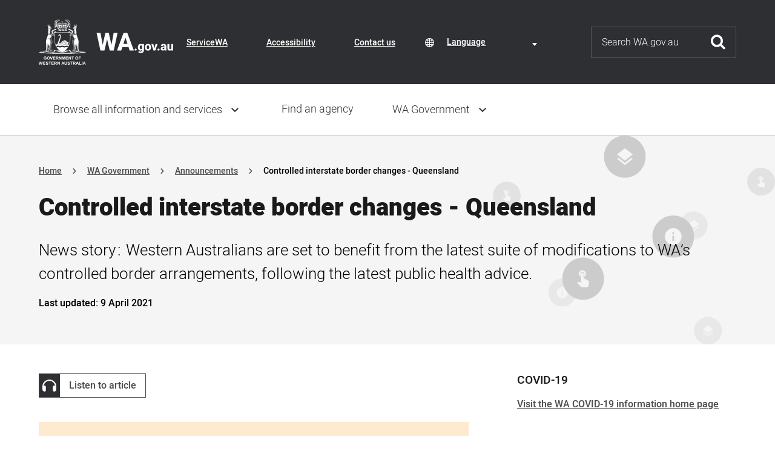

--- FILE ---
content_type: text/html; charset=UTF-8
request_url: https://www.wa.gov.au/government/announcements/controlled-interstate-border-changes-queensland
body_size: 79229
content:


<!DOCTYPE html>
<html lang="en" dir="ltr" prefix="og: https://ogp.me/ns#">
  <head>
    <meta charset="utf-8" />
<noscript><style>form.antibot * :not(.antibot-message) { display: none !important; }</style>
</noscript><!-- Global site tag (gtag.js) - Google Analytics -->
<script async src="https://www.googletagmanager.com/gtag/js?id=G-LBKQ3FSC0M"></script>
<script>function gtag(){dataLayer.push(arguments)}window.dataLayer=window.dataLayer||[],gtag("js",new Date);gtag("config","G-LBKQ3FSC0M");</script>
<meta name="description" content="Western Australians are set to benefit from the latest suite of modifications to WA’s controlled border arrangements, following the latest public health advice." />
<link rel="canonical" href="https://www.wa.gov.au/government/announcements/controlled-interstate-border-changes-queensland" />
<meta name="Last-Modified" content="2024-02-07T04:27:11+0800" />
<meta name="GroupID" content="[59]" />
<meta name="GroupName" content="COVID Communications" />
<meta property="og:site_name" content="Western Australian Government" />
<meta property="og:url" content="https://www.wa.gov.au/government/announcements/controlled-interstate-border-changes-queensland" />
<meta property="og:title" content="Controlled interstate border changes - Queensland" />
<meta property="og:description" content="Western Australians are set to benefit from the latest suite of modifications to WA’s controlled border arrangements, following the latest public health advice." />
<meta property="og:image" content="https://www.wa.gov.au/themes/custom/wagov/images/gov-wa-logo.png" />
<meta name="silktide-cms" content="lAbT/gFKiHsiu3bupDT8NbfrYXTRxTpk4SKAX1W1uuzZN3qMi3YcBdFNe31aKDiohJx/f/kErvhkYeBWDGDIawx+RLBNQXOWbzSeo044q/xdoCemYETUzTyWtGdA1ClaZBu0T1vSMY0wa/v9GGLcoQ==" />
<meta name="Generator" content="Drupal 11 (https://www.drupal.org)" />
<meta name="MobileOptimized" content="width" />
<meta name="HandheldFriendly" content="true" />
<meta name="viewport" content="width=device-width, initial-scale=1.0" />
<script type="application/ld+json">{
    "@context": "https://schema.org",
    "@graph": [
        {
            "@type": "PostalAddress",
            "streetAddress": []
        }
    ]
}</script>
<link rel="icon" href="/themes/custom/wagov/favicon.ico" type="image/vnd.microsoft.icon" />

    <title>Controlled interstate border changes - Queensland</title>
    <meta name="SKYPE_TOOLBAR" content="SKYPE_TOOLBAR_PARSER_COMPATIBLE" />
    <link rel="apple-touch-icon" sizes="57x57" href="/themes/custom/wagov/images/favicons/apple-icon-57x57.png">
    <link rel="apple-touch-icon" sizes="60x60" href="/themes/custom/wagov/images/favicons/apple-icon-60x60.png">
    <link rel="apple-touch-icon" sizes="72x72" href="/themes/custom/wagov/images/favicons/apple-icon-72x72.png">
    <link rel="apple-touch-icon" sizes="76x76" href="/themes/custom/wagov/images/favicons/apple-icon-76x76.png">
    <link rel="apple-touch-icon" sizes="114x114" href="/themes/custom/wagov/images/favicons/apple-icon-114x114.png">
    <link rel="apple-touch-icon" sizes="120x120" href="/themes/custom/wagov/images/favicons/apple-icon-120x120.png">
    <link rel="apple-touch-icon" sizes="144x144" href="/themes/custom/wagov/images/favicons/apple-icon-144x144.png">
    <link rel="apple-touch-icon" sizes="152x152" href="/themes/custom/wagov/images/favicons/apple-icon-152x152.png">
    <link rel="apple-touch-icon" sizes="180x180" href="/themes/custom/wagov/images/favicons/apple-icon-180x180.png">
    <link rel="icon" type="image/png" sizes="192x192"  href="/themes/custom/wagov/images/favicons/android-icon-192x192.png">
    <link rel="icon" type="image/png" sizes="32x32" href="/themes/custom/wagov/images/favicons/favicon-32x32.png">
    <link rel="icon" type="image/png" sizes="96x96" href="/themes/custom/wagov/images/favicons/favicon-96x96.png">
    <link rel="icon" type="image/png" sizes="16x16" href="/themes/custom/wagov/images/favicons/favicon-16x16.png">
    <link rel="manifest" href="/themes/custom/wagov/images/favicons/manifest.json">
    <meta name="msapplication-TileColor" content="#ffffff">
    <meta name="msapplication-TileImage" content="/themes/custom/wagov/images/favicons/ms-icon-144x144.png">
    <meta name="theme-color" content="#ffffff">
    <link rel="stylesheet" media="all" href="/sites/default/files/css/css_BgTJlYHlOF3NHX5ghhfyv4Ov0KPkPqR2IIhmrRSFRk0.css?delta=0&amp;language=en&amp;theme=wagov&amp;include=[base64]" />
<link rel="stylesheet" media="print" href="/sites/default/files/css/css_MleHd-_e14xQwykGjm9rf1WhSPgg5PMaHVQwx7NqFus.css?delta=1&amp;language=en&amp;theme=wagov&amp;include=[base64]" />
<link rel="stylesheet" media="all" href="/sites/default/files/css/css_LqU_h6SNRgTL3pC6hAn2YIviNa0E8jqpekcwMNPITxY.css?delta=2&amp;language=en&amp;theme=wagov&amp;include=[base64]" />
<link rel="stylesheet" media="all" href="/sites/default/files/css/css_1z8jOb9Owfk2MmQ8u35KSuufB3r-1ipGywrl50ZvKhU.css?delta=3&amp;language=en&amp;theme=wagov&amp;include=[base64]" />
<link rel="stylesheet" media="print" href="/sites/default/files/css/css_k2whyqkOhXGEF4IrKvlbbS4viLFX6AjmePhwuOCFQeM.css?delta=4&amp;language=en&amp;theme=wagov&amp;include=[base64]" />
<link rel="stylesheet" media="all" href="/sites/default/files/css/css_v5gSLakJ3yr7Qh9ulS4PjbSMGB5dFvF-HqCIrUeiZX0.css?delta=5&amp;language=en&amp;theme=wagov&amp;include=[base64]" />

    <script type="application/json" data-drupal-selector="drupal-settings-json">{"path":{"baseUrl":"\/","pathPrefix":"","currentPath":"node\/8677","currentPathIsAdmin":false,"isFront":false,"currentLanguage":"en"},"pluralDelimiter":"\u0003","suppressDeprecationErrors":true,"gtag":{"tagId":"UA-27204111-1","consentMode":false,"otherIds":[],"events":[],"additionalConfigInfo":[]},"ajaxPageState":{"libraries":"[base64]","theme":"wagov","theme_token":null},"ajaxTrustedUrl":[],"gtm":{"tagId":null,"settings":{"data_layer":"dataLayer","include_environment":false},"tagIds":["GTM-WGQSNMR"]},"data":{"extlink":{"extTarget":false,"extTargetAppendNewWindowDisplay":true,"extTargetAppendNewWindowLabel":"","extTargetNoOverride":false,"extNofollow":true,"extTitleNoOverride":false,"extNoreferrer":true,"extFollowNoOverride":true,"extClass":"ext","extLabel":"(link is external)","extImgClass":false,"extSubdomains":false,"extExclude":"","extInclude":"","extCssExclude":".se-links-container","extCssInclude":"","extCssExplicit":"","extAlert":false,"extAlertText":"This link will take you to an external web site. We are not responsible for their content.","extHideIcons":false,"mailtoClass":"mailto","telClass":"0","mailtoLabel":"(link sends email)","telLabel":"(link is a phone number)","extUseFontAwesome":true,"extIconPlacement":"append","extPreventOrphan":false,"extFaLinkClasses":"icomoon-external-link","extFaMailtoClasses":"icomoon-mail","extAdditionalLinkClasses":"","extAdditionalMailtoClasses":"","extAdditionalTelClasses":"","extFaTelClasses":"fa fa-phone","allowedDomains":[],"extExcludeNoreferrer":""}},"wagov":{"layoutBreakpoints":["mobile-smallest","mobile-small","mobile","tablet","desktop-small","desktop"]},"printThisPage":{"excludeList":"header, footer, aside, nav, form, iframe, .menu, .block-share-everywhere"},"googleTranslatorElement":{"class":"digitalwa-translate-element","googleTranslateId":"google_translator_element","languages":"en,af,sq,am,ar,hy,az,eu,be,bn,bs,bg,ca,ny,zh-CN,zh-TW,co,hr,cs,da,nl,eo,et,ee,tl,fi,fr,fy,gl,ka,de,el,gn,gu,ht,ha,haw,iw,hi,hu,is,ig,id,ga,it,ja,jw,kn,kk,km,rw,ko,kri,ku,ckb,ky,lo,lv,ln,lt,lg,mk,mg,ms,ml,mt,mi,mr,mn,ne,no,or,om,ps,fa,pl,pt,pa,qu,ro,ru,gd,sr,st,sn,sd,si,sk,sl,so,es,su,sw,sv,tg,ta,tt,te,th,ti,tr,tk,ug,uk,ur,uz,vi,cy,xh,yi,yo,zu","displayMode":"VERTICAL","disclaimer":{"translate_enable_banner":"Content has been translated using an automated-language translation service. This translation should be used as a guide only. For more information visit \u003Ca href=\u0022\/about-website#automatic-language-translation\u0022\u003EAbout this website\u003C\/a\u003E and our \u003Ca href=\u0022\/terms-of-use\u0022\u003ETerms of Use\u003C\/a\u003E.\r\n","translate_enable_banner_mobile":"Content has been automatically translated. See \u003Ca href=\u0022\/about-website#automatic-language-translation\u0022\u003EAbout this website\u003C\/a\u003E.\r\n","translate_disable_banner":"Translation not currently available for this content. For more information visit \u003Ca href=\u0022\/about-website#automatic-language-translation\u0022\u003EAbout our website\u003C\/a\u003E. ","translate_disable_banner_mobile":"Translation not currently available for this content. For more information visit \u003Ca href=\u0022\/about-website#automatic-language-translation\u0022\u003EAbout our website\u003C\/a\u003E. "},"translation":false},"user":{"uid":0,"permissionsHash":"2a25ada9c0834e7aa0a4fc4a905f894859c20eb90e8dac2e98b05d5c878e2e5d"}}</script>
<script src="/sites/default/files/js/js_qeR_7TokLLQqHBe3kPk0eyhPr0zf-OvWdUKbwe0_30Q.js?scope=header&amp;delta=0&amp;language=en&amp;theme=wagov&amp;include=[base64]"></script>
<script src="/modules/contrib/google_tag/js/gtag.js?t73q0i"></script>
<script src="/modules/contrib/google_tag/js/gtm.js?t73q0i"></script>

  </head>
  <body class="path-node page-node-type-announcement-content">
    <a href="#main-content" class="visually-hidden focusable skip-link">
      Skip to main content
    </a>
    <noscript><iframe src="https://www.googletagmanager.com/ns.html?id=GTM-WGQSNMR"
                  height="0" width="0" style="display:none;visibility:hidden"></iframe></noscript>

      <div class="dialog-off-canvas-main-canvas" data-off-canvas-main-canvas>
    
<div class="outer-container">
  <div class="body-container">

    
    
<div class="header" role="banner">
  
<div class="header-top">
  <div class="visually-hidden" id="header-top-label">Header navigation</div>
  <div class="header-top__container inner-container">
    <div class="header-top__toggle">
      <a href="#" class="header-top__toggle-icon js-menu-sm-toggle">Toggle navigation menu</a>
    </div>
    <div class="header-top__logo">
      <a href="/" title="Go to the WA.gov.au homepage">
        <img src="/themes/custom/wagov/images/logo_full.svg?itok=8e73cc73b7784eca8c8cff0d848a9dbb" loading="lazy" height="75" width="222" alt="Government of Western Australia" class="header-top__logo-img big">
        <img src="/themes/custom/wagov/images/logo.svg?itok=692f7f8cdbf935ce6aa3900807026a57" loading="lazy" height="75" width="78" alt="Government of Western Australia" class="header-top__logo-img small">
      </a>
    </div>
    <div class="header-top__links">
        <div class="region region-header-links">
    
<nav role="navigation" aria-labelledby="inner-block-headernavigation" id="block-headernavigation" class="block block-menu navigation menu--header-navigation header-navigation-menu">
              
  <div class="visually-hidden" id="inner-block-headernavigation">Header Navigation</div>
  

        
        <ul class="menu-level-0">
                      <li class="menu-item">
        <a href="/organisation/servicewa/servicewa-app" data-drupal-link-system-path="node/12719">ServiceWA</a>
              </li>
                      <li class="menu-item">
        <a href="/accessibility" data-drupal-link-system-path="node/258">Accessibility</a>
              </li>
                      <li class="menu-item">
        <a href="/contact-us" data-drupal-link-system-path="node/259">Contact us</a>
              </li>
        </ul>
  


  </nav>

  </div>

    </div>
          <div class="header-top__translate">
          <div class="region region-translate">
    <div id="block-digitalwagoogletranslator" class="block block-digitalwa-translate block-digitalwa-google-translate">
  
    
      <div class="notranslate icon-ic_globe" aria-labelledby="digitalwa-translate-label-select"><span class="visually-hidden" id="digitalwa-translate-label-select">Translate Content</span>
<span class="visually-hidden" id="digitalwa-translate-element-label-select">Language selection</span>
<div class="js-form-item form-item js-form-type-select form-type-select js-form-item- form-item- form-no-label">
        <select class="digitalwa-translate-element digitalwa-translate-element-select notranslate form-select" aria-labelledby="digitalwa-translate-element-label-select"><option value="en">English</option><option value="af">Afrikaans</option><option value="sq">Albanian</option><option value="am">Amharic</option><option value="ar">Arabic</option><option value="hy">Armenian</option><option value="az">Azerbaijani</option><option value="eu">Basque</option><option value="be">Belarusian</option><option value="bn">Bengali</option><option value="bs">Bosnian</option><option value="bg">Bulgarian</option><option value="ca">Catalan</option><option value="ny">Chichewa</option><option value="zh-CN">Chinese (Simplified)</option><option value="zh-TW">Chinese (Traditional)</option><option value="co">Corsican</option><option value="hr">Croatian</option><option value="cs">Czech</option><option value="da">Danish</option><option value="nl">Dutch</option><option value="eo">Esperanto</option><option value="et">Estonian</option><option value="ee">Ewe</option><option value="tl">Filipino</option><option value="fi">Finnish</option><option value="fr">French</option><option value="fy">Frisian</option><option value="gl">Galician</option><option value="ka">Georgian</option><option value="de">German</option><option value="el">Greek</option><option value="gn">Guarani</option><option value="gu">Gujarati</option><option value="ht">Haitian Creole</option><option value="ha">Hausa</option><option value="haw">Hawaiian</option><option value="iw">Hebrew</option><option value="hi">Hindi</option><option value="hu">Hungarian</option><option value="is">Icelandic</option><option value="ig">Igbo</option><option value="id">Indonesian</option><option value="ga">Irish</option><option value="it">Italian</option><option value="ja">Japanese</option><option value="jw">Javanese</option><option value="kn">Kannada</option><option value="kk">Kazakh</option><option value="km">Khmer</option><option value="rw">Kinyarwanda</option><option value="ko">Korean</option><option value="kri">Krio</option><option value="ku">Kurdish (Kurmanji)</option><option value="ckb">Kurdish (Soranî)</option><option value="ky">Kyrgyz</option><option value="lo">Lao</option><option value="lv">Latvian</option><option value="ln">Lingala</option><option value="lt">Lithuanian</option><option value="lg">Luganda</option><option value="mk">Macedonian</option><option value="mg">Malagasy</option><option value="ms">Malay</option><option value="ml">Malayalam</option><option value="mt">Maltese</option><option value="mi">Maori</option><option value="mr">Marathi</option><option value="mn">Mongolian</option><option value="ne">Nepali</option><option value="no">Norwegian</option><option value="or">Odia (Oriya)</option><option value="om">Oromo</option><option value="ps">Pashto</option><option value="fa">Persian</option><option value="pl">Polish</option><option value="pt">Portuguese</option><option value="pa">Punjabi</option><option value="qu">Quechua</option><option value="ro">Romanian</option><option value="ru">Russian</option><option value="gd">Scots Gaelic</option><option value="sr">Serbian</option><option value="st">Sesotho</option><option value="sn">Shona</option><option value="sd">Sindhi</option><option value="si">Sinhala</option><option value="sk">Slovak</option><option value="sl">Slovenian</option><option value="so">Somali</option><option value="es">Spanish</option><option value="su">Sundanese</option><option value="sw">Swahili</option><option value="sv">Swedish</option><option value="tg">Tajik</option><option value="ta">Tamil</option><option value="tt">Tatar</option><option value="te">Telugu</option><option value="th">Thai</option><option value="ti">Tigrinya</option><option value="tr">Turkish</option><option value="tk">Turkmen</option><option value="ug">Uyghur</option><option value="uk">Ukrainian</option><option value="ur">Urdu</option><option value="uz">Uzbek</option><option value="vi">Vietnamese</option><option value="cy">Welsh</option><option value="xh">Xhosa</option><option value="yi">Yiddish</option><option value="yo">Yoruba</option><option value="zu">Zulu</option></select>

        </div>
</div>

  </div>

  </div>

      </div>
        <div class="header-top__search">
      <a href="/search-results.html" class="header-top__search-simple">Search this website</a>
      
<form action="/search-results.html" class="quick-search" role="search">
  <div class="quick-search__form-item">
    <label class="visually-hidden" for="search">Search</label>
    <input type="text" id="search" name="q" placeholder="Search WA.gov.au" aria-label="Search" class="js-input-focus-form">
  </div>
  <div class="quick-search__form-action">
    <button type="submit">Submit</button>
  </div>
</form>

    </div>
    </div>
  </div>
</div>

  
<div class="translate-disclaimer hidden">
  <div class='content inner-container'>
    <div class="disclaimer-text"> Placeholder text </div>
    <div class="hide-section">
      <a href="#" class="hide-disclaimer"> Hide this bar</a> <span class="close icon-ic_cross" aria-label="close"></span>
    </div>
  </div>
</div>

  
  <div id="nav-main-overlay"></div>
  <div class="nav-main">
    <div class="menu_header">
      <div class="menu_closer"><a href="#">Close menu</a></div>
      <div class="menu_brand"><a href="/"><img src="/themes/custom/wagov/images/logo_text.svg?itok=ff84c46de3ab964f244b3ee12f92b2b0" loading="lazy" height="82" width="194" alt="Government of Western Australia"></a></div>
    </div>
    <div class="menu_return">
      <a class="return" href>Return to previous menu</a>
    </div>
    <div class="nav-main__container inner-container">
        <div class="region region-main-navigation">
    
<nav role="navigation" aria-labelledby="inner-block-mainnavigation" id="block-mainnavigation" class="block block-menu navigation menu--main main-menu">
              
  <div class="visually-hidden" id="inner-block-mainnavigation">Main navigation</div>
  

        
        <ul class="menu-level-0">
                                    <li data-id="main_menu-parent" class="menu-item has_children">
        <a href="/service" data-drupal-link-system-path="service">Browse all information and services</a>
                          <ul class="menu-level-1">
                                    <li class="menu-item has_children">
        <a href="/service/aboriginal-affairs" data-drupal-link-system-path="taxonomy/term/226">Aboriginal affairs</a>
                          <ul class="menu-level-2">
                      <li class="menu-item">
        <a href="/service/aboriginal-affairs/aboriginal-cultural-heritage" data-drupal-link-system-path="taxonomy/term/121">Aboriginal cultural heritage</a>
              </li>
                      <li class="menu-item">
        <a href="/service/aboriginal-affairs/aboriginal-health-services" data-drupal-link-system-path="taxonomy/term/123">Aboriginal health services</a>
              </li>
                      <li class="menu-item">
        <a href="/service/aboriginal-affairs/aboriginal-heritage-conservation" data-drupal-link-system-path="taxonomy/term/124">Aboriginal heritage conservation</a>
              </li>
                      <li class="menu-item">
        <a href="/service/aboriginal-affairs/aboriginal-reconciliation" data-drupal-link-system-path="taxonomy/term/125">Aboriginal reconciliation</a>
              </li>
                      <li class="menu-item">
        <a href="/service/aboriginal-affairs/aboriginal-welfare" data-drupal-link-system-path="taxonomy/term/126">Aboriginal welfare</a>
              </li>
        </ul>
  
              </li>
                                    <li class="menu-item has_children">
        <a href="/service/building-utilities-and-essential-services" data-drupal-link-system-path="taxonomy/term/216">Building, utilities and essential services</a>
                          <ul class="menu-level-2">
                      <li class="menu-item">
        <a href="/service/building-utilities-and-essential-services/energy-supply" data-drupal-link-system-path="taxonomy/term/31">Energy supply</a>
              </li>
                      <li class="menu-item">
        <a href="/service/building-utilities-and-essential-services/integrated-essential-services" data-drupal-link-system-path="taxonomy/term/32">Integrated essential services</a>
              </li>
                      <li class="menu-item">
        <a href="/service/building-utilities-and-essential-services/public-housing" data-drupal-link-system-path="taxonomy/term/33">Public housing</a>
              </li>
                      <li class="menu-item">
        <a href="/service/building-utilities-and-essential-services/public-land-management" data-drupal-link-system-path="taxonomy/term/34">Public land management</a>
              </li>
                      <li class="menu-item">
        <a href="/service/building-utilities-and-essential-services/regional-development" data-drupal-link-system-path="taxonomy/term/35">Regional development</a>
              </li>
                      <li class="menu-item">
        <a href="/service/building-utilities-and-essential-services/transport-network-maintenance" data-drupal-link-system-path="taxonomy/term/36">Transport network maintenance</a>
              </li>
                      <li class="menu-item">
        <a href="/service/building-utilities-and-essential-services/waste-management" data-drupal-link-system-path="taxonomy/term/37">Waste management</a>
              </li>
                      <li class="menu-item">
        <a href="/service/building-utilities-and-essential-services/water-supply" data-drupal-link-system-path="taxonomy/term/38">Water supply</a>
              </li>
        </ul>
  
              </li>
                                    <li class="menu-item has_children">
        <a href="/service/business-support" data-drupal-link-system-path="taxonomy/term/215">Business support</a>
                          <ul class="menu-level-2">
                      <li class="menu-item">
        <a href="/service/business-support/business-accounting-and-reporting" data-drupal-link-system-path="taxonomy/term/18">Business accounting and reporting</a>
              </li>
                      <li class="menu-item">
        <a href="/service/business-support/business-registration-and-licensing" data-drupal-link-system-path="taxonomy/term/19">Business registration and licensing</a>
              </li>
                      <li class="menu-item">
        <a href="/service/business-support/business-sponsorship" data-drupal-link-system-path="taxonomy/term/20">Business sponsorship</a>
              </li>
                      <li class="menu-item">
        <a href="/service/business-support/consumer-protection" data-drupal-link-system-path="taxonomy/term/21">Consumer protection</a>
              </li>
                      <li class="menu-item">
        <a href="/service/business-support/industry-assistance-schemes" data-drupal-link-system-path="taxonomy/term/24">Industry assistance schemes</a>
              </li>
                      <li class="menu-item">
        <a href="/service/business-support/industry-development" data-drupal-link-system-path="taxonomy/term/25">Industry development</a>
              </li>
                      <li class="menu-item">
        <a href="/service/business-support/professional-accreditation" data-drupal-link-system-path="taxonomy/term/27">Professional accreditation</a>
              </li>
                      <li class="menu-item">
        <a href="/service/business-support/small-business-services" data-drupal-link-system-path="taxonomy/term/28">Small business services</a>
              </li>
        </ul>
  
              </li>
                                    <li class="menu-item has_children">
        <a href="/service/communications" data-drupal-link-system-path="taxonomy/term/217">Communications</a>
                          <ul class="menu-level-2">
                      <li class="menu-item">
        <a href="/service/communications/publishing" data-drupal-link-system-path="taxonomy/term/45">Publishing</a>
              </li>
        </ul>
  
              </li>
                                    <li class="menu-item has_children">
        <a href="/service/community-services" data-drupal-link-system-path="taxonomy/term/218">Community services</a>
                          <ul class="menu-level-2">
                      <li class="menu-item">
        <a href="/service/community-services/accommodation-services" data-drupal-link-system-path="taxonomy/term/49">Accommodation services</a>
              </li>
                      <li class="menu-item">
        <a href="/service/community-services/community-support" data-drupal-link-system-path="taxonomy/term/50">Community support</a>
              </li>
                      <li class="menu-item">
        <a href="/service/community-services/counselling-services" data-drupal-link-system-path="taxonomy/term/51">Counselling services</a>
              </li>
                      <li class="menu-item">
        <a href="/service/community-services/emergency-services" data-drupal-link-system-path="taxonomy/term/52">Emergency services</a>
              </li>
                      <li class="menu-item">
        <a href="/service/community-services/grants-and-subsidies" data-drupal-link-system-path="taxonomy/term/53">Grants and subsidies</a>
              </li>
                      <li class="menu-item">
        <a href="/service/community-services/rural-community-development" data-drupal-link-system-path="taxonomy/term/55">Rural community development</a>
              </li>
                      <li class="menu-item">
        <a href="/service/community-services/social-justice-and-equity" data-drupal-link-system-path="taxonomy/term/56">Social justice and equity</a>
              </li>
                      <li class="menu-item">
        <a href="/service/community-services/transport-access-schemes" data-drupal-link-system-path="taxonomy/term/57">Transport access schemes</a>
              </li>
        </ul>
  
              </li>
                                    <li class="menu-item has_children">
        <a href="/service/cultural-affairs" data-drupal-link-system-path="taxonomy/term/219">Cultural affairs</a>
                          <ul class="menu-level-2">
                      <li class="menu-item">
        <a href="/service/cultural-affairs/arts-development" data-drupal-link-system-path="taxonomy/term/58">Arts development</a>
              </li>
                      <li class="menu-item">
        <a href="/service/cultural-affairs/collection-access" data-drupal-link-system-path="taxonomy/term/59">Collection access</a>
              </li>
                      <li class="menu-item">
        <a href="/service/cultural-affairs/collection-promotion" data-drupal-link-system-path="taxonomy/term/61">Collection promotion</a>
              </li>
                      <li class="menu-item">
        <a href="/service/cultural-affairs/cultural-awards-and-scholarships" data-drupal-link-system-path="taxonomy/term/62">Cultural awards and scholarships</a>
              </li>
        </ul>
  
              </li>
                                    <li class="menu-item has_children">
        <a href="/service/education-and-training" data-drupal-link-system-path="taxonomy/term/222">Education and training</a>
                          <ul class="menu-level-2">
                      <li class="menu-item">
        <a href="/service/education-and-training/arts-education" data-drupal-link-system-path="taxonomy/term/82">Arts education</a>
              </li>
                      <li class="menu-item">
        <a href="/service/education-and-training/community-education" data-drupal-link-system-path="taxonomy/term/83">Community education</a>
              </li>
                      <li class="menu-item">
        <a href="/service/education-and-training/curriculum-development" data-drupal-link-system-path="taxonomy/term/84">Curriculum development</a>
              </li>
                      <li class="menu-item">
        <a href="/service/education-and-training/early-childhood-education" data-drupal-link-system-path="taxonomy/term/85">Early childhood education</a>
              </li>
                      <li class="menu-item">
        <a href="/service/education-and-training/overseas-skills-recognition" data-drupal-link-system-path="taxonomy/term/87">Overseas skills recognition</a>
              </li>
                      <li class="menu-item">
        <a href="/service/education-and-training/school-education" data-drupal-link-system-path="taxonomy/term/88">School education</a>
              </li>
                      <li class="menu-item">
        <a href="/service/education-and-training/tertiary-education" data-drupal-link-system-path="taxonomy/term/89">Tertiary education</a>
              </li>
                      <li class="menu-item">
        <a href="/service/education-and-training/vocational-education" data-drupal-link-system-path="taxonomy/term/90">Vocational education</a>
              </li>
        </ul>
  
              </li>
                                    <li class="menu-item has_children">
        <a href="/service/employment" data-drupal-link-system-path="taxonomy/term/223">Employment</a>
                          <ul class="menu-level-2">
                      <li class="menu-item">
        <a href="/service/employment/human-resources-development" data-drupal-link-system-path="taxonomy/term/91">Human resources development</a>
              </li>
                      <li class="menu-item">
        <a href="/service/employment/employment-and-industrial-relations-matters" data-drupal-link-system-path="taxonomy/term/92">Industrial awards and conditions</a>
              </li>
                      <li class="menu-item">
        <a href="/service/employment/labour-markets" data-drupal-link-system-path="taxonomy/term/93">Labour markets</a>
              </li>
        </ul>
  
              </li>
                                    <li class="menu-item has_children">
        <a href="/service/environment" data-drupal-link-system-path="taxonomy/term/214">Environment</a>
                          <ul class="menu-level-2">
                      <li class="menu-item">
        <a href="/service/environment/built-environment" data-drupal-link-system-path="taxonomy/term/95">Built environment</a>
              </li>
                      <li class="menu-item">
        <a href="/service/environment/environment-information-services" data-drupal-link-system-path="taxonomy/term/97">Environment information services</a>
              </li>
                      <li class="menu-item">
        <a href="/service/environment/conservation" data-drupal-link-system-path="taxonomy/term/98">Conservation</a>
              </li>
                      <li class="menu-item">
        <a href="/service/environment/environmental-impact-assessment" data-drupal-link-system-path="taxonomy/term/99">Environmental impact assessment</a>
              </li>
                      <li class="menu-item">
        <a href="/service/environment/marine-life-protection" data-drupal-link-system-path="taxonomy/term/101">Marine life protection</a>
              </li>
                      <li class="menu-item">
        <a href="/service/environment/pollutant-prevention" data-drupal-link-system-path="taxonomy/term/104">Pollutant prevention</a>
              </li>
        </ul>
  
              </li>
                                    <li class="menu-item has_children">
        <a href="/service/financial-management" data-drupal-link-system-path="taxonomy/term/221">Financial management</a>
                          <ul class="menu-level-2">
                      <li class="menu-item">
        <a href="/service/financial-management/financial-investment" data-drupal-link-system-path="taxonomy/term/73">Financial investment</a>
              </li>
                      <li class="menu-item">
        <a href="/service/financial-management/fiscal-policy" data-drupal-link-system-path="taxonomy/term/75">Fiscal policy</a>
              </li>
                      <li class="menu-item">
        <a href="/service/financial-management/payments-government" data-drupal-link-system-path="taxonomy/term/79">Payments to government</a>
              </li>
                      <li class="menu-item">
        <a href="/service/financial-management/taxation-and-duty" data-drupal-link-system-path="taxonomy/term/81">Taxation and duty</a>
              </li>
        </ul>
  
              </li>
                                    <li class="menu-item has_children">
        <a href="/service/government-administration-management" data-drupal-link-system-path="taxonomy/term/299">Government administration management</a>
                          <ul class="menu-level-2">
                      <li class="menu-item">
        <a href="/service/government-administration-management/accommodation-management" data-drupal-link-system-path="taxonomy/term/301">Accommodation management</a>
              </li>
                      <li class="menu-item">
        <a href="/service/government-administration-management/facilities-fleet-and-equipment-management" data-drupal-link-system-path="taxonomy/term/302">Facilities, fleet and equipment management</a>
              </li>
        </ul>
  
              </li>
                                    <li class="menu-item has_children">
        <a href="/service/government-financial-management" data-drupal-link-system-path="taxonomy/term/300">Government financial management</a>
                          <ul class="menu-level-2">
                      <li class="menu-item">
        <a href="/service/government-financial-management/procurement" data-drupal-link-system-path="taxonomy/term/303">Procurement</a>
              </li>
        </ul>
  
              </li>
                                    <li class="menu-item has_children">
        <a href="/service/health-care" data-drupal-link-system-path="taxonomy/term/224">Health care</a>
                          <ul class="menu-level-2">
                      <li class="menu-item">
        <a href="/service/health-care/community-health-services" data-drupal-link-system-path="taxonomy/term/106">Community health services</a>
              </li>
                      <li class="menu-item">
        <a href="/service/health-care/health-insurance-schemes" data-drupal-link-system-path="taxonomy/term/108">Health insurance schemes</a>
              </li>
                      <li class="menu-item">
        <a href="/service/health-care/health-protocols" data-drupal-link-system-path="taxonomy/term/109">Health protocols</a>
              </li>
                      <li class="menu-item">
        <a href="/service/health-care/hospital-services" data-drupal-link-system-path="taxonomy/term/110">Hospital services</a>
              </li>
                      <li class="menu-item">
        <a href="/service/health-care/public-health-services" data-drupal-link-system-path="taxonomy/term/112">Public health services</a>
              </li>
        </ul>
  
              </li>
                                    <li class="menu-item has_children">
        <a href="/service/immigration" data-drupal-link-system-path="taxonomy/term/225">Immigration</a>
                          <ul class="menu-level-2">
                      <li class="menu-item">
        <a href="/service/immigration/migrant-services" data-drupal-link-system-path="taxonomy/term/118">Migrant services</a>
              </li>
        </ul>
  
              </li>
                                    <li class="menu-item has_children">
        <a href="/service/justice" data-drupal-link-system-path="taxonomy/term/228">Justice</a>
                          <ul class="menu-level-2">
                      <li class="menu-item">
        <a href="/service/justice/administrative-law" data-drupal-link-system-path="taxonomy/term/135">Administrative law</a>
              </li>
                      <li class="menu-item">
        <a href="/service/justice/associations-and-corporate-law" data-drupal-link-system-path="taxonomy/term/136">Associations and corporate law</a>
              </li>
                      <li class="menu-item">
        <a href="/service/justice/civil-law" data-drupal-link-system-path="taxonomy/term/137">Civil law</a>
              </li>
                      <li class="menu-item">
        <a href="/service/justice/coronial-law" data-drupal-link-system-path="taxonomy/term/139">Coronial law</a>
              </li>
                      <li class="menu-item">
        <a href="/service/justice/criminal-law" data-drupal-link-system-path="taxonomy/term/141">Criminal law</a>
              </li>
                      <li class="menu-item">
        <a href="/service/justice/legal-aid-services" data-drupal-link-system-path="taxonomy/term/144">Legal aid services</a>
              </li>
                      <li class="menu-item">
        <a href="/service/justice/native-title-claims" data-drupal-link-system-path="taxonomy/term/147">Native title claims</a>
              </li>
        </ul>
  
              </li>
                                    <li class="menu-item has_children">
        <a href="/service/maritime-services" data-drupal-link-system-path="taxonomy/term/229">Maritime services</a>
                          <ul class="menu-level-2">
                      <li class="menu-item">
        <a href="/service/maritime-services/navigation" data-drupal-link-system-path="taxonomy/term/153">Navigation</a>
              </li>
                      <li class="menu-item">
        <a href="/service/maritime-services/port-management" data-drupal-link-system-path="taxonomy/term/155">Port management</a>
              </li>
                      <li class="menu-item">
        <a href="/service/maritime-services/search-and-rescue" data-drupal-link-system-path="taxonomy/term/157">Search and rescue</a>
              </li>
                      <li class="menu-item">
        <a href="/service/maritime-services/ship-personnel" data-drupal-link-system-path="taxonomy/term/158">Ship personnel</a>
              </li>
                      <li class="menu-item">
        <a href="/service/maritime-services/ship-safety" data-drupal-link-system-path="taxonomy/term/159">Ship safety</a>
              </li>
        </ul>
  
              </li>
                                    <li class="menu-item has_children">
        <a href="/service/natural-resources" data-drupal-link-system-path="taxonomy/term/230">Natural resources</a>
                          <ul class="menu-level-2">
                      <li class="menu-item">
        <a href="/service/natural-resources/crown-land-management" data-drupal-link-system-path="taxonomy/term/160">Crown land management</a>
              </li>
                      <li class="menu-item">
        <a href="/service/natural-resources/energy-resources" data-drupal-link-system-path="taxonomy/term/161">Energy resources</a>
              </li>
                      <li class="menu-item">
        <a href="/service/natural-resources/land-use-management" data-drupal-link-system-path="taxonomy/term/162">Land use management</a>
              </li>
                      <li class="menu-item">
        <a href="/service/natural-resources/land-valuation" data-drupal-link-system-path="taxonomy/term/163">Land valuation</a>
              </li>
                      <li class="menu-item">
        <a href="/service/natural-resources/mineral-resources" data-drupal-link-system-path="taxonomy/term/164">Mineral resources</a>
              </li>
                      <li class="menu-item">
        <a href="/service/natural-resources/water-resources" data-drupal-link-system-path="taxonomy/term/166">Water resources</a>
              </li>
        </ul>
  
              </li>
                                    <li class="menu-item has_children">
        <a href="/service/primary-industries" data-drupal-link-system-path="taxonomy/term/231">Primary industries</a>
                          <ul class="menu-level-2">
                      <li class="menu-item">
        <a href="/service/primary-industries/chemical-and-pesticide-control" data-drupal-link-system-path="taxonomy/term/167">Chemical and pesticide control</a>
              </li>
                      <li class="menu-item">
        <a href="/service/primary-industries/marine-and-rural-support" data-drupal-link-system-path="taxonomy/term/168">Marine and rural support</a>
              </li>
                      <li class="menu-item">
        <a href="/service/primary-industries/quarantine" data-drupal-link-system-path="taxonomy/term/169">Quarantine</a>
              </li>
                      <li class="menu-item">
        <a href="/service/primary-industries/rural-field-day-promotion" data-drupal-link-system-path="taxonomy/term/170">Rural field day promotion</a>
              </li>
        </ul>
  
              </li>
                                    <li class="menu-item has_children">
        <a href="/service/science" data-drupal-link-system-path="taxonomy/term/232">Science</a>
                          <ul class="menu-level-2">
                      <li class="menu-item">
        <a href="/service/science/agricultural-sciences" data-drupal-link-system-path="taxonomy/term/172">Agricultural sciences</a>
              </li>
                      <li class="menu-item">
        <a href="/service/science/animal-and-veterinary-sciences" data-drupal-link-system-path="taxonomy/term/173">Animal and veterinary sciences</a>
              </li>
                      <li class="menu-item">
        <a href="/service/science/applied-sciences" data-drupal-link-system-path="taxonomy/term/174">Applied sciences</a>
              </li>
                      <li class="menu-item">
        <a href="/service/science/biological-sciences" data-drupal-link-system-path="taxonomy/term/175">Biological sciences</a>
              </li>
        </ul>
  
              </li>
                                    <li class="menu-item has_children">
        <a href="/service/security" data-drupal-link-system-path="taxonomy/term/233">Security</a>
                          <ul class="menu-level-2">
                      <li class="menu-item">
        <a href="/service/security/corrective-services" data-drupal-link-system-path="taxonomy/term/181">Corrective services</a>
              </li>
                      <li class="menu-item">
        <a href="/service/security/information-security" data-drupal-link-system-path="taxonomy/term/183">Information security</a>
              </li>
                      <li class="menu-item">
        <a href="/service/security/law-enforcement" data-drupal-link-system-path="taxonomy/term/185">Law enforcement</a>
              </li>
        </ul>
  
              </li>
                                    <li class="menu-item has_children">
        <a href="/service/sport-and-recreation" data-drupal-link-system-path="taxonomy/term/234">Sport and recreation</a>
                          <ul class="menu-level-2">
                      <li class="menu-item">
        <a href="/service/sport-and-recreation/caravan-and-camping-services" data-drupal-link-system-path="taxonomy/term/187">Caravan and camping services</a>
              </li>
                      <li class="menu-item">
        <a href="/service/sport-and-recreation/community-recreation" data-drupal-link-system-path="taxonomy/term/188">Community recreation</a>
              </li>
                      <li class="menu-item">
        <a href="/service/sport-and-recreation/gaming-industry-control" data-drupal-link-system-path="taxonomy/term/189">Gaming industry control</a>
              </li>
                      <li class="menu-item">
        <a href="/service/sport-and-recreation/park-and-reserve-services" data-drupal-link-system-path="taxonomy/term/190">Park and reserve services</a>
              </li>
                      <li class="menu-item">
        <a href="/service/sport-and-recreation/sport-and-fitness-development" data-drupal-link-system-path="taxonomy/term/191">Sport and fitness development</a>
              </li>
        </ul>
  
              </li>
                                    <li class="menu-item has_children">
        <a href="/service/tourism" data-drupal-link-system-path="taxonomy/term/236">Tourism</a>
                          <ul class="menu-level-2">
                      <li class="menu-item">
        <a href="/service/tourism/tourism-industry-development" data-drupal-link-system-path="taxonomy/term/198">Tourism industry development</a>
              </li>
                      <li class="menu-item">
        <a href="/service/tourism/tourist-event-promotion" data-drupal-link-system-path="taxonomy/term/199">Tourist event promotion</a>
              </li>
        </ul>
  
              </li>
                                    <li class="menu-item has_children">
        <a href="/service/trade" data-drupal-link-system-path="taxonomy/term/237">Trade</a>
                          <ul class="menu-level-2">
                      <li class="menu-item">
        <a href="/service/trade/export-control" data-drupal-link-system-path="taxonomy/term/201">Export control</a>
              </li>
                      <li class="menu-item">
        <a href="/service/trade/import-control" data-drupal-link-system-path="taxonomy/term/202">Import control</a>
              </li>
                      <li class="menu-item">
        <a href="/service/trade/trade-development" data-drupal-link-system-path="taxonomy/term/206">Trade development</a>
              </li>
        </ul>
  
              </li>
                                    <li class="menu-item has_children">
        <a href="/service/transport" data-drupal-link-system-path="taxonomy/term/238">Transport</a>
                          <ul class="menu-level-2">
                      <li class="menu-item">
        <a href="/service/transport/passenger-services" data-drupal-link-system-path="taxonomy/term/210">Passenger services</a>
              </li>
                      <li class="menu-item">
        <a href="/service/transport/road-transport" data-drupal-link-system-path="taxonomy/term/212">Road transport</a>
              </li>
        </ul>
  
              </li>
        </ul>
  
              </li>
                      <li data-id="main_menu-parent" class="menu-item">
        <a href="/agency" data-drupal-link-system-path="agency">Find an agency</a>
              </li>
                                    <li data-id="main_menu-parent" class="menu-item has_children">
        <a href="/government" data-drupal-link-system-path="node/260">WA Government</a>
                          <ul class="menu-level-1">
                      <li class="menu-item">
        <a href="/government/announcements" data-drupal-link-system-path="government/announcements"> Announcements</a>
              </li>
                      <li class="menu-item">
        <a href="/government/government-initiatives-and-projects" data-drupal-link-system-path="node/12975">Government initiatives and projects</a>
              </li>
                      <li class="menu-item">
        <a href="/government/consultations" data-drupal-link-system-path="government/consultations">Have your say</a>
              </li>
                      <li class="menu-item">
        <a href="/government/management-of-government" data-drupal-link-system-path="government/management-of-government">Management of Government</a>
              </li>
                      <li class="menu-item">
        <a href="/government/premier-and-cabinet-ministers" data-drupal-link-system-path="government/premier-and-cabinet-ministers">Premier and Cabinet Ministers</a>
              </li>
                      <li class="menu-item">
        <a href="/government/media-statements" data-drupal-link-system-path="government/media-statements">Media statements</a>
              </li>
                      <li class="menu-item">
        <a href="/government/publications" data-drupal-link-system-path="government/publications">Publications</a>
              </li>
                      <li class="menu-item">
        <a href="/government/service-support" data-drupal-link-system-path="government/service-support">Service Support</a>
              </li>
        </ul>
  
              </li>
        </ul>
  


  </nav>

  </div>

      <div class="nav-mobile-header-links__container">
        <div class="region region-mobile-header-links">
    
<nav role="navigation" aria-labelledby="inner-block-headernavigation-2" id="block-headernavigation-2" class="block block-menu navigation menu--header-navigation header-navigation-menu">
              
  <div class="visually-hidden" id="inner-block-headernavigation-2">Header Navigation</div>
  

        
        <ul class="menu-level-0">
                      <li class="menu-item">
        <a href="/organisation/servicewa/servicewa-app" data-drupal-link-system-path="node/12719">ServiceWA</a>
              </li>
                      <li class="menu-item">
        <a href="/accessibility" data-drupal-link-system-path="node/258">Accessibility</a>
              </li>
                      <li class="menu-item">
        <a href="/contact-us" data-drupal-link-system-path="node/259">Contact us</a>
              </li>
        </ul>
  


  </nav>
<div id="block-digitalwagoogletranslator-2" class="block block-digitalwa-translate block-digitalwa-google-translate">
  
    
      <div class="notranslate" aria-labelledby="digitalwa-translate-label-list"><span class="visually-hidden" id="digitalwa-translate-label-list">Translate Content</span>
<span class="visually-hidden" id="digitalwa-translate-element-label-list">Language selection</span>
<div class="item-list"><h3>Language</h3><ul class="digitalwa-translate-element digitalwa-translate-element-list notranslate" aria-labelledby="digitalwa-translate-element-label-list"><li><span data-language="en" class="digitalwa-translate-option notranslate">English</span>
</li><li><span data-language="af" class="digitalwa-translate-option notranslate">Afrikaans</span>
</li><li><span data-language="sq" class="digitalwa-translate-option notranslate">Albanian</span>
</li><li><span data-language="am" class="digitalwa-translate-option notranslate">Amharic</span>
</li><li><span data-language="ar" class="digitalwa-translate-option notranslate">Arabic</span>
</li><li><span data-language="hy" class="digitalwa-translate-option notranslate">Armenian</span>
</li><li><span data-language="az" class="digitalwa-translate-option notranslate">Azerbaijani</span>
</li><li><span data-language="eu" class="digitalwa-translate-option notranslate">Basque</span>
</li><li><span data-language="be" class="digitalwa-translate-option notranslate">Belarusian</span>
</li><li><span data-language="bn" class="digitalwa-translate-option notranslate">Bengali</span>
</li><li><span data-language="bs" class="digitalwa-translate-option notranslate">Bosnian</span>
</li><li><span data-language="bg" class="digitalwa-translate-option notranslate">Bulgarian</span>
</li><li><span data-language="ca" class="digitalwa-translate-option notranslate">Catalan</span>
</li><li><span data-language="ny" class="digitalwa-translate-option notranslate">Chichewa</span>
</li><li><span data-language="zh-CN" class="digitalwa-translate-option notranslate">Chinese (Simplified)</span>
</li><li><span data-language="zh-TW" class="digitalwa-translate-option notranslate">Chinese (Traditional)</span>
</li><li><span data-language="co" class="digitalwa-translate-option notranslate">Corsican</span>
</li><li><span data-language="hr" class="digitalwa-translate-option notranslate">Croatian</span>
</li><li><span data-language="cs" class="digitalwa-translate-option notranslate">Czech</span>
</li><li><span data-language="da" class="digitalwa-translate-option notranslate">Danish</span>
</li><li><span data-language="nl" class="digitalwa-translate-option notranslate">Dutch</span>
</li><li><span data-language="eo" class="digitalwa-translate-option notranslate">Esperanto</span>
</li><li><span data-language="et" class="digitalwa-translate-option notranslate">Estonian</span>
</li><li><span data-language="ee" class="digitalwa-translate-option notranslate">Ewe</span>
</li><li><span data-language="tl" class="digitalwa-translate-option notranslate">Filipino</span>
</li><li><span data-language="fi" class="digitalwa-translate-option notranslate">Finnish</span>
</li><li><span data-language="fr" class="digitalwa-translate-option notranslate">French</span>
</li><li><span data-language="fy" class="digitalwa-translate-option notranslate">Frisian</span>
</li><li><span data-language="gl" class="digitalwa-translate-option notranslate">Galician</span>
</li><li><span data-language="ka" class="digitalwa-translate-option notranslate">Georgian</span>
</li><li><span data-language="de" class="digitalwa-translate-option notranslate">German</span>
</li><li><span data-language="el" class="digitalwa-translate-option notranslate">Greek</span>
</li><li><span data-language="gn" class="digitalwa-translate-option notranslate">Guarani</span>
</li><li><span data-language="gu" class="digitalwa-translate-option notranslate">Gujarati</span>
</li><li><span data-language="ht" class="digitalwa-translate-option notranslate">Haitian Creole</span>
</li><li><span data-language="ha" class="digitalwa-translate-option notranslate">Hausa</span>
</li><li><span data-language="haw" class="digitalwa-translate-option notranslate">Hawaiian</span>
</li><li><span data-language="iw" class="digitalwa-translate-option notranslate">Hebrew</span>
</li><li><span data-language="hi" class="digitalwa-translate-option notranslate">Hindi</span>
</li><li><span data-language="hu" class="digitalwa-translate-option notranslate">Hungarian</span>
</li><li><span data-language="is" class="digitalwa-translate-option notranslate">Icelandic</span>
</li><li><span data-language="ig" class="digitalwa-translate-option notranslate">Igbo</span>
</li><li><span data-language="id" class="digitalwa-translate-option notranslate">Indonesian</span>
</li><li><span data-language="ga" class="digitalwa-translate-option notranslate">Irish</span>
</li><li><span data-language="it" class="digitalwa-translate-option notranslate">Italian</span>
</li><li><span data-language="ja" class="digitalwa-translate-option notranslate">Japanese</span>
</li><li><span data-language="jw" class="digitalwa-translate-option notranslate">Javanese</span>
</li><li><span data-language="kn" class="digitalwa-translate-option notranslate">Kannada</span>
</li><li><span data-language="kk" class="digitalwa-translate-option notranslate">Kazakh</span>
</li><li><span data-language="km" class="digitalwa-translate-option notranslate">Khmer</span>
</li><li><span data-language="rw" class="digitalwa-translate-option notranslate">Kinyarwanda</span>
</li><li><span data-language="ko" class="digitalwa-translate-option notranslate">Korean</span>
</li><li><span data-language="kri" class="digitalwa-translate-option notranslate">Krio</span>
</li><li><span data-language="ku" class="digitalwa-translate-option notranslate">Kurdish (Kurmanji)</span>
</li><li><span data-language="ckb" class="digitalwa-translate-option notranslate">Kurdish (Soranî)</span>
</li><li><span data-language="ky" class="digitalwa-translate-option notranslate">Kyrgyz</span>
</li><li><span data-language="lo" class="digitalwa-translate-option notranslate">Lao</span>
</li><li><span data-language="lv" class="digitalwa-translate-option notranslate">Latvian</span>
</li><li><span data-language="ln" class="digitalwa-translate-option notranslate">Lingala</span>
</li><li><span data-language="lt" class="digitalwa-translate-option notranslate">Lithuanian</span>
</li><li><span data-language="lg" class="digitalwa-translate-option notranslate">Luganda</span>
</li><li><span data-language="mk" class="digitalwa-translate-option notranslate">Macedonian</span>
</li><li><span data-language="mg" class="digitalwa-translate-option notranslate">Malagasy</span>
</li><li><span data-language="ms" class="digitalwa-translate-option notranslate">Malay</span>
</li><li><span data-language="ml" class="digitalwa-translate-option notranslate">Malayalam</span>
</li><li><span data-language="mt" class="digitalwa-translate-option notranslate">Maltese</span>
</li><li><span data-language="mi" class="digitalwa-translate-option notranslate">Maori</span>
</li><li><span data-language="mr" class="digitalwa-translate-option notranslate">Marathi</span>
</li><li><span data-language="mn" class="digitalwa-translate-option notranslate">Mongolian</span>
</li><li><span data-language="ne" class="digitalwa-translate-option notranslate">Nepali</span>
</li><li><span data-language="no" class="digitalwa-translate-option notranslate">Norwegian</span>
</li><li><span data-language="or" class="digitalwa-translate-option notranslate">Odia (Oriya)</span>
</li><li><span data-language="om" class="digitalwa-translate-option notranslate">Oromo</span>
</li><li><span data-language="ps" class="digitalwa-translate-option notranslate">Pashto</span>
</li><li><span data-language="fa" class="digitalwa-translate-option notranslate">Persian</span>
</li><li><span data-language="pl" class="digitalwa-translate-option notranslate">Polish</span>
</li><li><span data-language="pt" class="digitalwa-translate-option notranslate">Portuguese</span>
</li><li><span data-language="pa" class="digitalwa-translate-option notranslate">Punjabi</span>
</li><li><span data-language="qu" class="digitalwa-translate-option notranslate">Quechua</span>
</li><li><span data-language="ro" class="digitalwa-translate-option notranslate">Romanian</span>
</li><li><span data-language="ru" class="digitalwa-translate-option notranslate">Russian</span>
</li><li><span data-language="gd" class="digitalwa-translate-option notranslate">Scots Gaelic</span>
</li><li><span data-language="sr" class="digitalwa-translate-option notranslate">Serbian</span>
</li><li><span data-language="st" class="digitalwa-translate-option notranslate">Sesotho</span>
</li><li><span data-language="sn" class="digitalwa-translate-option notranslate">Shona</span>
</li><li><span data-language="sd" class="digitalwa-translate-option notranslate">Sindhi</span>
</li><li><span data-language="si" class="digitalwa-translate-option notranslate">Sinhala</span>
</li><li><span data-language="sk" class="digitalwa-translate-option notranslate">Slovak</span>
</li><li><span data-language="sl" class="digitalwa-translate-option notranslate">Slovenian</span>
</li><li><span data-language="so" class="digitalwa-translate-option notranslate">Somali</span>
</li><li><span data-language="es" class="digitalwa-translate-option notranslate">Spanish</span>
</li><li><span data-language="su" class="digitalwa-translate-option notranslate">Sundanese</span>
</li><li><span data-language="sw" class="digitalwa-translate-option notranslate">Swahili</span>
</li><li><span data-language="sv" class="digitalwa-translate-option notranslate">Swedish</span>
</li><li><span data-language="tg" class="digitalwa-translate-option notranslate">Tajik</span>
</li><li><span data-language="ta" class="digitalwa-translate-option notranslate">Tamil</span>
</li><li><span data-language="tt" class="digitalwa-translate-option notranslate">Tatar</span>
</li><li><span data-language="te" class="digitalwa-translate-option notranslate">Telugu</span>
</li><li><span data-language="th" class="digitalwa-translate-option notranslate">Thai</span>
</li><li><span data-language="ti" class="digitalwa-translate-option notranslate">Tigrinya</span>
</li><li><span data-language="tr" class="digitalwa-translate-option notranslate">Turkish</span>
</li><li><span data-language="tk" class="digitalwa-translate-option notranslate">Turkmen</span>
</li><li><span data-language="ug" class="digitalwa-translate-option notranslate">Uyghur</span>
</li><li><span data-language="uk" class="digitalwa-translate-option notranslate">Ukrainian</span>
</li><li><span data-language="ur" class="digitalwa-translate-option notranslate">Urdu</span>
</li><li><span data-language="uz" class="digitalwa-translate-option notranslate">Uzbek</span>
</li><li><span data-language="vi" class="digitalwa-translate-option notranslate">Vietnamese</span>
</li><li><span data-language="cy" class="digitalwa-translate-option notranslate">Welsh</span>
</li><li><span data-language="xh" class="digitalwa-translate-option notranslate">Xhosa</span>
</li><li><span data-language="yi" class="digitalwa-translate-option notranslate">Yiddish</span>
</li><li><span data-language="yo" class="digitalwa-translate-option notranslate">Yoruba</span>
</li><li><span data-language="zu" class="digitalwa-translate-option notranslate">Zulu</span>
</li></ul></div></div>

  </div>

  </div>

      </div>
    </div>
  </div>

</div>


            <div class="region region-tabs">
    
  </div>

    
    <div class="main" role="main">

      <div class="visually-hidden">
        <a id="main-content" tabindex="-1"></a>
      </div>

              <div class="help">
          <div class="help__container inner-container">
              <div class="region region-help">
    <div data-drupal-messages-fallback class="hidden"></div>

  </div>

          </div>
        </div>
      
              <div class="content">
            <div class="region region-content">
    <div id="block-mainpagecontent" class="block block-system block-system-main-block">
  
    
      



<article class="node node--type-announcement-content node--view-mode-full">

  
    

  
  <div class="node__content">
    

  <div class="page-hero">
    <div class="page-hero__container inner-container">
      <div class="layout__region page-hero__top">
        <div class="block block-system block-system-breadcrumb-block">
  
    
      
  <nav role="navigation" aria-label="Breadcrumbs" class="breadcrumbs">
    <ol>
              <li>
                      <a href="/">Home</a><span class="divider"></span>
                  </li>
              <li>
                      <a href="/government">WA Government</a><span class="divider"></span>
                  </li>
              <li>
                      <a href="/government/announcements">Announcements</a><span class="divider"></span>
                  </li>
              <li>
                      Controlled interstate border changes - Queensland
                  </li>
          </ol>
  </nav>

  </div>
<div class="block block-layout-builder block-extra-field-blocknodeannouncement-contentshare-everywhere">
  
    
      
  </div>

      </div>
      <div class="layout__region page-hero__header">
        <div class="block block-layout-builder block-field-blocknodeannouncement-contenttitle">
  
    
      

<div class="field field--name-title field--type-string field--label-hidden">  <h1>
    Controlled interstate border changes - Queensland
    </h1>
</div>

  </div>

      </div>
      <div class="layout__region page-hero__bottom">
        <div class="block block-layout-builder block-field-blocknodeannouncement-contentfield-category-of-publication">
  
    
      

<div class="field field--name-field-category-of-publication field--type-entity-reference field--label-hidden">
    <div class="field__items">
          <div class="field__item">News story</div>
      </div>
</div>

  </div>
<div class="block block-layout-builder block-field-blocknodeannouncement-contentfield-description">
  
    
      

<div class="field field--name-field-description field--type-string-long field--label-hidden">
    <div class="field__items">
          <div class="field__item">Western Australians are set to benefit from the latest suite of modifications to WA’s controlled border arrangements, following the latest public health advice. </div>
      </div>
</div>

  </div>

      </div>
              <div class="layout__region page-hero__page-reviewed-date">
          <div class="block block-layout-builder block-field-blocknodeannouncement-contentrevision-timestamp">
  
    
      
  <div class="field field--name-revision-timestamp field--type-created field--label-inline">
              <div class="field__item">
                        <div class="page-reviewed">Last updated: <time datetime="2021-04-09T12:50:06+08:00" class="datetime">9 April 2021</time>
</div>
      </div>
          </div>

  </div>

        </div>
          </div>
  </div>


<div class="standard-page">
  <div class="standard-page__top inner-container">
    <div class="standard-page__main">
      <div class="layout__region page-content page-content--main">
        <div class="block block-layout-builder block-extra-field-blocknodeannouncement-contentcontent-moderation-control">
  
    
      
  </div>
<div class="block block-layout-builder block-field-blocknodeannouncement-contentfield-text-to-speech">
  
    
        
  <button class="dw-audio-player-toggle">
    <i>
      <svg width="24" height="20" viewBox="0 0 24 20" fill="none">
        <path d="M23.1056 11.4567L23.1054 16.4079C23.0649 18.3619 21.4855 19.9489 19.4953 19.9489C18.3008 19.9489 17.3292 18.9958 17.3292 17.8243V12.1729C17.3292 11.0014 18.2994 10.0465 19.4953 10.0465C19.9841 10.0465 20.4389 10.1669 20.8627 10.3417C20.2941 5.76284 16.3409 2.27181 11.5528 2.27181C6.76469 2.27181 2.81103 5.76284 2.24286 10.3427C2.66662 10.1659 3.12151 10.0465 3.61024 10.0465C4.80614 10.0465 5.77639 11.0014 5.77639 12.1729V17.8269C5.77639 18.994 4.80614 19.9489 3.61024 19.9489C1.61965 19.9489 0.0406152 18.3627 0.0406152 16.4097L0 11.4611C0 5.21909 5.1807 0.144119 11.5528 0.144119C17.9113 0.144119 23.0875 5.20583 23.0649 11.4302C23.0649 11.439 23.0649 11.4479 23.1056 11.4567Z" />
      </svg>
    </i>
    <span>Listen to article</span>
  </button>
  <div class="dw-loading-spinner"><div></div><div></div><div></div><div></div></div>
  <div class="dw-audio-player">
    <audio controls src="https://www.wa.gov.au/text-to-speech/8677/en-US/.43d1a1d7-f72a-42a3-ba20-d5f4c871e296.mp3">
      Your browser does not support the
      <code>audio</code> element.
    </audio>
  </div>

  </div>
<div role="navigation" aria-label="Table of contents" class="block block-layout-builder block-field-blocknodeannouncement-contentfield-display-toc">
  
    
      
  </div>
<div class="block block-layout-builder block-field-blocknodeannouncement-contentfield-image-video">
  
    
      

<div class="field field--name-field-image-video field--type-entity-reference field--label-hidden">
    <div class="field__items">
          <div class="field__item"><article class="media media--type-image media--view-mode-full">
  
      

<div class="field field--name-field-media-image field--type-image field--label-hidden">
    <div class="field__items">
          <div class="field__item">  <img loading="lazy" src="/system/files/2021-04/Controlled-Border-14-Days.jpg" width="1133" height="567" alt="A graphic showing changes to controlled border criteria">

</div>
      </div>
</div>

  </article>
</div>
      </div>
</div>

  </div>
<div class="block block-layout-builder block-field-blocknodeannouncement-contentbody">
  
    
      

<div class="clearfix text-formatted field field--name-body field--type-text-with-summary field--label-hidden">
    <div class="field__items">
          <div class="field__item"><p style="margin-bottom: 11px;">Western Australians are set to benefit from the latest suite of modifications to WA’s controlled border arrangements, following the latest public health advice.</p>

<p>The Chief Health Officer provided advice to the WA Government following the completion of a controlled border classification review.</p>

<p>The review took into consideration analysis of outbreaks and periods of community transmission, as well as the successful use of border controls and requirement for people having to complete 14 days of self-quarantine from the day they leave a higher-risk location.</p>

<p>New advice now changes the requirements to move a ‘low risk’ jurisdiction to a ‘very low risk’ jurisdiction from at least 28 days to at least 14 days of no community cases of COVID-19.</p>

<p>Therefore, from 12.01am, Monday, 19 April, pending no further outbreaks, WA’s border arrangement is set to be safely adjusted and Queensland will transition to ‘very low risk’ and people will be able to enter WA without having to quarantine, subject to strict conditions.</p>
</div>
      </div>
</div>

  </div>

      </div>
    </div>
          <div class="standard-page__sidebar" role="complementary" aria-labelledby="standard-page-sidebar-label">
        <div class="visually-hidden" id="standard-page-sidebar-label">Sidebar</div>
        <div class="standard-page__sidebar-inner">
                                <div class="page-content page-content--sidebar page-content--sidebar--lower">
              <div class="layout__region page-content--sidebar__inner">
                <div class="block block-layout-builder block-field-blocknodeannouncement-contentfield-body-right-column">
  
    
      

<div class="clearfix text-formatted field field--name-field-body-right-column field--type-text-long field--label-hidden">
    <div class="field__items">
          <div class="field__item"><h2 id="covid-19">COVID-19</h2>

<p><a href="https://www.wa.gov.au/government/covid-19-coronavirus" tabindex="-1" title="COVID-19 coronavirus">Visit the WA COVID-19 information home page</a></p>
</div>
      </div>
</div>

  </div>
<div class="block block-dgov-group block-dgov-provider-link">
  
      <h2 id="provided-by">Provided by</h2>
    
      <a href="/organisation/department-of-the-premier-and-cabinet" hreflang="en">Department of the Premier and Cabinet</a><em> &gt; </em><a href="/government/covid-19-coronavirus" hreflang="en">COVID-19 coronavirus</a>
  </div>
<div class="block block-layout-builder block-field-blocknodeannouncement-contentfield-published-date">
  
      <h2 id="published">Published</h2>
    
      

<div class="field field--name-field-published-date field--type-datetime field--label-hidden">
    <div class="field__items">
          <div class="field__item">9 April 2021</div>
      </div>
</div>

  </div>
<div class="block block-layout-builder block-field-blocknodeannouncement-contentfield-contact">
  
      <h2 id="contact">Contact</h2>
    
      
  </div>
<div class="block block-print-this-page block-print-this-page-block">
  
    
      <a id="print-this-page-link" href="#" aria-label="Print this page" target="_blank">
      <img src="/modules/custom/print_this_page/images/print-icon.svg" alt class="print-this-page-icon">
    Print this page
</a>

  </div>
<div class="se-align-left block block-share-everywhere block-share-everywhere-block">
  
    
      
<div class="se-block ">
      <h2 class="block-title" id="share">Share</h2>
    <div class="block-content">
        <div class="se-container">
      <div id="se-trigger-node8677" class="se-trigger ">
        <img src="https://www.wa.gov.au/modules/contrib/share_everywhere/img/share-icon.svg" loading="lazy" alt="Share icon">
      </div>
      <div class="se-links-container">
        <ul id="se-links-node8677" class="se-links se-inactive">
                                                            <li class="se-link facebook_share" title="Share this page with your Facebook account"> <a href="https://www.facebook.com/sharer/sharer.php?u=https%3A%2F%2Fwww.wa.gov.au%2Fgovernment%2Fannouncements%2Fcontrolled-interstate-border-changes-queensland" target="_blank" rel="noreferrer" aria-label="(Opens in a new tab/window)">Facebook share<span class="se-visually-hidden">(Opens in a new tab/window)</span></a>
 </li>
                                                            <li class="se-link x" title="Share this page with "> <a href="https://x.com/intent/tweet?text=&amp;url=https%3A%2F%2Fwww.wa.gov.au%2Fgovernment%2Fannouncements%2Fcontrolled-interstate-border-changes-queensland" target="_blank" rel="noreferrer" aria-label="(Opens in a new tab/window)">X<span class="se-visually-hidden">(Opens in a new tab/window)</span></a>
 </li>
                                                            <li class="se-link linkedin" title="Share this page with LinkedIn"> <a href="https://www.linkedin.com/shareArticle?mini=true&amp;url=https%3A%2F%2Fwww.wa.gov.au%2Fgovernment%2Fannouncements%2Fcontrolled-interstate-border-changes-queensland" target="_blank" rel="noreferrer" aria-label="(Opens in a new tab/window)">LinkedIn<span class="se-visually-hidden">(Opens in a new tab/window)</span></a>
 </li>
                                                            <li class="se-link copy" title="Copy link"> Copy URL
 </li>
                  </ul>
      </div>
    </div>
  </div>
</div>

  </div>

              </div>
            </div>
                  </div>
      </div>
      </div>
  </div>

  </div>

</article>

  </div>

  </div>

        </div>
      
              <div class="content_bottom">
          <div class="help__container inner-container">
              <div class="region region-content-bottom">
    <div id="block-wagov-sendfeedback" class="block block-block-content block-block-contentc05bbbf5-7c1b-4b8b-b4e3-758858ff1091">
  
    
      

<div class="clearfix text-formatted field field--name-body field--type-text-with-summary field--label-hidden">
    <div class="field__items">
          <div class="field__item"><h2>Have a question or want to report a problem?</h2><p>Fill in the form to get assistance or tell us about a problem with this information or service.</p><p><a class="box-link your-feedback" href="/have-question-or-want-report-problem?agency=COVID%20Communications&amp;url=/government/announcements/controlled-interstate-border-changes-queensland">Send feedback</a></p></div>
      </div>
</div>

  </div>

  </div>

          </div>
        </div>
      
    </div>

    
<div class="footer" role="contentinfo">
  <div class="visually-hidden" id="footer-label">Acknowledgement of Country, Footer navigation and Copyright info</div>
  <div class="footer__top inner-container">
          <div class="footer__acknowledgement">
          <div class="region region-footer-acknowledgement">
    <div id="block-acknowledgementofcountry" class="block block-block-content block-block-content0ec1b70e-63ed-4942-8871-41f1ee665477">
  
    
      

<div class="clearfix text-formatted field field--name-body field--type-text-with-summary field--label-hidden">
    <div class="field__items">
          <div class="field__item"><h2>Acknowledgement of Country</h2>

<p>The Government of Western Australia acknowledges the traditional custodians throughout Western Australia and their continuing connection to the land, waters and community. We pay our respects to all members of the Aboriginal communities and their cultures; and to Elders both past and present.</p></div>
      </div>
</div>

  </div>

  </div>

      </div>
      </div>
  <div class="footer__bottom inner-container">
          <div class="footer__links">
          <div class="region region-footer-links">
    
<nav role="navigation" aria-labelledby="inner-block-footernavigation" id="block-footernavigation" class="block block-menu navigation menu--footer footer-menu">
              
  <div class="visually-hidden" id="inner-block-footernavigation">Footer Navigation</div>
  

        
        <ul class="menu-level-0">
                      <li class="menu-item">
        <a href="/terms-of-use" data-drupal-link-system-path="node/9376">Terms of use</a>
              </li>
                      <li class="menu-item">
        <a href="/privacy" data-drupal-link-system-path="node/255">Privacy</a>
              </li>
                      <li class="menu-item">
        <a href="/about-website" data-drupal-link-system-path="node/268">About this website</a>
              </li>
        </ul>
  


  </nav>

  </div>

      </div>
        <div class="footer__copyright">
      <div class="copyright">&copy; Government of Western Australia 2017 to 2026</div>
    </div>
  </div>
</div>


  </div>
</div>

  </div>

    
    <script src="/core/assets/vendor/jquery/jquery.min.js?v=4.0.0-rc.1"></script>
<script src="/sites/default/files/js/js_jyXvHTxtYTQWDD1H3erVDIDQm7lyaD3wHxv1dVEx6zE.js?scope=footer&amp;delta=1&amp;language=en&amp;theme=wagov&amp;include=[base64]"></script>
<script src="https://translate.google.com/translate_a/element.js?cb=Drupal.behaviors.googleTranslatorElement.init"></script>
<script src="/sites/default/files/js/js_OObZVmMuBQUs5ZHW8hyBiw9YuuHUV-sHP9qh8z1Ycvg.js?scope=footer&amp;delta=3&amp;language=en&amp;theme=wagov&amp;include=[base64]"></script>
<script src="/themes/custom/wagov/js/static.js?t73q0i"></script>

  </body>
</html>


--- FILE ---
content_type: text/css
request_url: https://www.wa.gov.au/sites/default/files/css/css_MleHd-_e14xQwykGjm9rf1WhSPgg5PMaHVQwx7NqFus.css?delta=1&language=en&theme=wagov&include=eJx1kOFuwyAMhF-IlkdCDrkSNsdE2GlKn35sNFI1qb_MfWdbPiKTavMTKVwc7xWqlKCnljJ3r1T4ue4b8ZW-6DGAlLoS5yfcnMo9RBKqzY8S1Br3LXNO2YgPCjeQ7RXD8B_4W7_hYcFK0A2Ii_9kvE9UEmUyeDBWiLneyVm-z9Nf0m01S1-xZA1bz-r_9GXazYo4XahfgztqOxb0mP_BNao6bWpYx88d1OP7xGUivvzGyJJeUI0sxxP-AGBXkZA
body_size: 387
content:
/* @license GPL-2.0-or-later https://www.drupal.org/licensing/faq */
@media print{#print-this-page-link{display:none !important;}}


--- FILE ---
content_type: text/css
request_url: https://www.wa.gov.au/sites/default/files/css/css_k2whyqkOhXGEF4IrKvlbbS4viLFX6AjmePhwuOCFQeM.css?delta=4&language=en&theme=wagov&include=eJx1kOFuwyAMhF-IlkdCDrkSNsdE2GlKn35sNFI1qb_MfWdbPiKTavMTKVwc7xWqlKCnljJ3r1T4ue4b8ZW-6DGAlLoS5yfcnMo9RBKqzY8S1Br3LXNO2YgPCjeQ7RXD8B_4W7_hYcFK0A2Ii_9kvE9UEmUyeDBWiLneyVm-z9Nf0m01S1-xZA1bz-r_9GXazYo4XahfgztqOxb0mP_BNao6bWpYx88d1OP7xGUivvzGyJJeUI0sxxP-AGBXkZA
body_size: 796
content:
/* @license GPL-2.0-or-later https://www.drupal.org/licensing/faq */
*{position:unset !important;top:unset !important;right:unset !important;bottom:unset !important;left:unset !important;width:unset !important;height:unset !important;transform:unset !important}img{max-width:100% !important;height:auto !important}.alerts{display:none}.header{margin-bottom:1em;padding-bottom:1em;border-bottom:1px solid #000}.header-top__logo-img.big{height:75px !important;filter:invert(100%)}.header-top__toggle,.header-top__logo-img.small,.header-top__links,.header-top__translate,.header-top__search{display:none}.nav-main{display:none}.footer{display:none}.scroll-to-top{display:none}.front-page__hero,.front-page__highlight,.front-page__bottom{display:none}.block-gcio-government-organization-jump-to-select{display:none}.find-government-department-agency>.view-content>.views-row-group{display:none}.accordion__show-more{display:none}.guide-nav .menu-item__number{display:none}.page-reviewed{margin-top:1rem;margin-bottom:1rem;font-weight:bold}.related-services__hit{display:block}.searchbox__below{display:none}.search-results__top-bar,.search-results__content-sidebar,.search-results__content-main .sk-pagination-navigation,.search-results__content-main .pagination{display:none}
